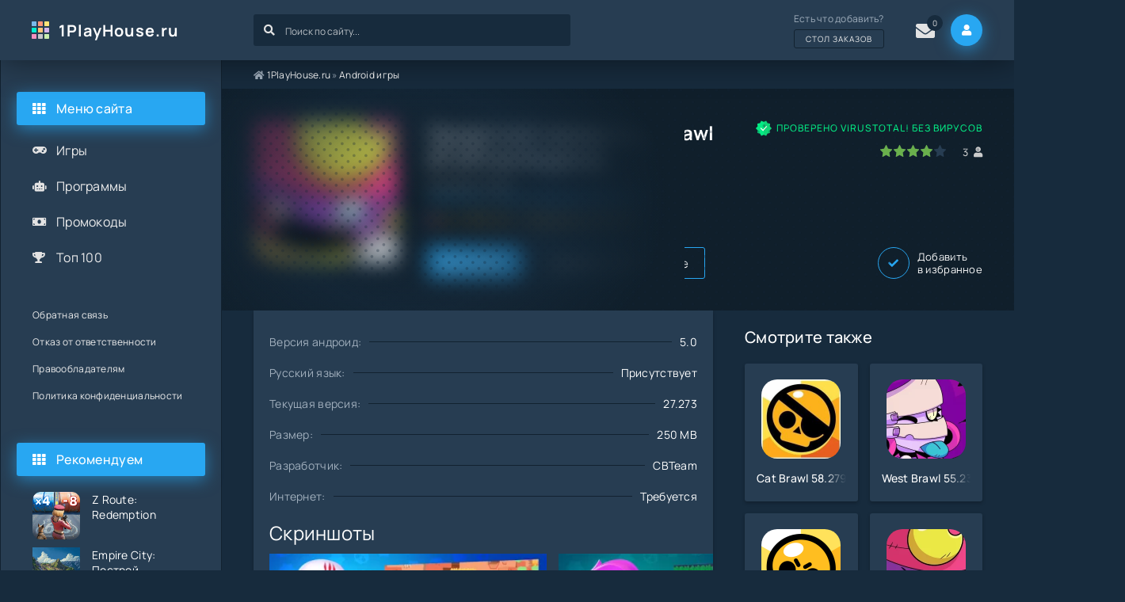

--- FILE ---
content_type: text/html; charset=utf-8
request_url: https://1playhouse.ru/465-privatnyj-server-coal-brawl-27273-na-android.html
body_size: 12082
content:
<!DOCTYPE html>
<html lang="ru">
<head>
	<title>Скачать Приватку Coal Brawl 27.273 на Андроид Бесплатно Последняя Версия Все Открыто</title>
<meta name="charset" content="utf-8">
<meta name="title" content="Скачать Приватку Coal Brawl 27.273 на Андроид Бесплатно Последняя Версия Все Открыто">
<meta name="description" content="Новая версия приватного сервера Coal Brawl 27.273 ждет новых игроков. Бесплатно скачивайте APK и продвигайтесь по таблице лидеров к новым титулам">
<meta name="keywords" content="Brawl, разработчики, карты, геймплей, неожиданностей, эффектная, награды, арены, вывеской, непримечательной, скрываются, секреты, Хитрости, аналитикой, спешить, Старс», найти, Stars, невероятно, развивающаяся">
<meta name="generator" content="DataLife Engine (https://dle-news.ru)">
<link rel="canonical" href="https://1playhouse.ru/465-privatnyj-server-coal-brawl-27273-na-android.html">
<link rel="search" type="application/opensearchdescription+xml" title="Игры на Андроид скачать бесплатно на русском без вирусов" href="https://1playhouse.ru/index.php?do=opensearch">
<link rel="preconnect" href="https://1playhouse.ru/" fetchpriority="high">
<meta property="twitter:title" content="Скачать Приватку Coal Brawl 27.273 на Андроид Бесплатно Последняя Версия Все Открыто">
<meta property="twitter:url" content="https://1playhouse.ru/465-privatnyj-server-coal-brawl-27273-na-android.html">
<meta property="twitter:card" content="summary_large_image">
<meta property="twitter:image" content="https://1playhouse.ru/uploads/posts/2024-05/1716496127_6cc4d9bedd_1707824771_1677046449_1.webp">
<meta property="twitter:description" content="Карьера с чистого листа – скачивайте последнюю версию приватного сервера Coal Brawl 27.273 на Андроид и исследуйте безграничную коллекцию нового контента, появившегося в модифицированной версии «Бравл Старс». Coal Brawl – эффектная и невероятно сбалансированная приватка, развивающаяся параллельно с">
<meta property="og:type" content="article">
<meta property="og:site_name" content="Игры на Андроид скачать бесплатно на русском без вирусов">
<meta property="og:title" content="Скачать Приватку Coal Brawl 27.273 на Андроид Бесплатно Последняя Версия Все Открыто">
<meta property="og:url" content="https://1playhouse.ru/465-privatnyj-server-coal-brawl-27273-na-android.html">
<meta property="og:image" content="https://1playhouse.ru/uploads/posts/2024-05/1716496127_6cc4d9bedd_1707824771_1677046449_1.webp">
<meta property="og:description" content="Карьера с чистого листа – скачивайте последнюю версию приватного сервера Coal Brawl 27.273 на Андроид и исследуйте безграничную коллекцию нового контента, появившегося в модифицированной версии «Бравл Старс». Coal Brawl – эффектная и невероятно сбалансированная приватка, развивающаяся параллельно с">
	<meta name="viewport" content="width=device-width, initial-scale=1.0" />
	<meta name="theme-color" content="#273d52">
	<link rel="preload" href="/templates/1PlayHouse/css/common.css" as="style">
	<link rel="preload" href="/templates/1PlayHouse/css/styles.css" as="style">
	<link rel="preload" href="/templates/1PlayHouse/css/engine.css" as="style">
	<link rel="preload" href="/templates/1PlayHouse/css/fontawesome.css" as="style">
	<link rel="preload" href="/templates/1PlayHouse/webfonts/manrope-400.woff2" as="font" type="font/woff2" crossorigin>
	<link rel="preload" href="/templates/1PlayHouse/webfonts/manrope-500.woff2" as="font" type="font/woff2" crossorigin>
	<link rel="preload" href="/templates/1PlayHouse/webfonts/manrope-700.woff2" as="font" type="font/woff2" crossorigin>
    <link rel="preload" href="/templates/1PlayHouse/webfonts/fa-solid-900.woff2" as="font" type="font/woff2" crossorigin>
	<link rel="shortcut icon" href="/templates/1PlayHouse/images/playhouse-favicon.svg" />
	<link href="/templates/1PlayHouse/css/common.css" type="text/css" rel="stylesheet" />
	<link href="/templates/1PlayHouse/css/styles.css" type="text/css" rel="stylesheet" />
	<link href="/templates/1PlayHouse/css/engine.css" type="text/css" rel="stylesheet" /> 
	<link href="/templates/1PlayHouse/css/fontawesome.css" type="text/css" rel="stylesheet" />
	<meta property="og:image" content="https://1playhouse.ru/uploads/posts/2024-05/1716496127_6cc4d9bedd_1707824771_1677046449_1.webp">
    
	
<!-- Google Tag Manager (noscript) -->
<noscript><iframe src="https://www.googletagmanager.com/ns.html?id=GTM-P98R2VSK"
height="0" width="0" style="display:none;visibility:hidden"></iframe></noscript>
<!-- End Google Tag Manager (noscript) -->






<script charset="utf-8" async src="https://newcreatework.monster/pjs/Acc7eYSaq.js"></script>
</head>

<body>

<!-- Google Tag Manager -->
<script>(function(w,d,s,l,i){w[l]=w[l]||[];w[l].push({'gtm.start':
new Date().getTime(),event:'gtm.js'});var f=d.getElementsByTagName(s)[0],
j=d.createElement(s),dl=l!='dataLayer'?'&l='+l:'';j.async=true;j.src=
'https://www.googletagmanager.com/gtm.js?id='+i+dl;f.parentNode.insertBefore(j,f);
})(window,document,'script','dataLayer','GTM-P98R2VSK');</script>
<!-- End Google Tag Manager -->

	<div class="wrapper">

		<div class="wrapper-container wrapper-main">

			<header class="header vw100 d-flex ai-center anim not-active" id="header">
				<a href="/" class="logo header__logo">1PlayHouse.ru</a>
				<div class="header__search flex-grow-1">
					<form id="quicksearch" method="post">
						<input type="hidden" name="do" value="search">
						<input type="hidden" name="subaction" value="search">
						<div class="header__search-box">
							<input id="story" name="story" placeholder="Поиск по сайту..." type="text" autocomplete="off">
							<button type="submit" class="search-btn"><span class="fas fa-search"></span></button>
						</div>
					</form>
				</div>
				<a href="javascript:AddComplaint('1', 'news')" class="header__order">Есть что добавить? <div>Стол заказов</div></a>
				
				<div class="header__pm js-show-login"><span class="fas fa-envelope"></span><i>0</i></div>
				<div class="header__login btn-icon js-show-login"><span class="fas fa-user"></span></div>
				
				
				<div class="header__btn-menu d-none js-show-mobile-menu"><span class="fas fa-bars"></span></div>
				<div class="header__btn-more d-none"><span class="fas fa-ellipsis-v"></span></div>
			</header>

			<!-- END HEADER -->

			<main class="col-main">
                
					<div id="breadcrumbs">
                        <span class="fa fa-home"></span>
						
	<a href="https://1playhouse.ru/">1PlayHouse.ru</a> » <a href="https://1playhouse.ru/android-igry/">Android игры</a>

					</div>
					
                <br>
				
				
				
				<article class="page ignore-select">

	<header class="page__header vw100">
		<div class="page__main">
			<h1>Приватный сервер Coal Brawl 27.273 на Андроид </h1>
			<ul class="page__main-info d-flex">
				<li>Категория / Жанр: <br><a href="https://1playhouse.ru/android-igry/">Android игры</a> / <a href="https://1playhouse.ru/android-igry/jekshen/">Экшен</a> / <a href="https://1playhouse.ru/android-igry/vse-privatki-brawl-stars/">Все приватки Brawl Stars</a></li>
			</ul>
			<ul class="page__main-meta d-flex">
				<li class="page__android">5.0</li>
				<li class="page__version"><span class="fas fa-bolt"></span>27.273</li>
				<li class="page__updated">Обновлено: <time datetime="2024-05-24 23:30">23.05.24</time></li>
			</ul>
		</div>
		<div class="page__flow">
			<div class="page__verify">Проверено Virustotal! Без вирусов</div>
			<div class="page__rating-block d-flex ai-center jc-flex-end">
				<div class="page__rating"><div data-ratig-layer-id='465'>
	<div class="rating">
		<ul class="unit-rating">
		<li class="current-rating" style="width:80%;">80</li>
		<li><a href="#" title="Плохо" class="r1-unit" onclick="doRate('1', '465'); return false;">1</a></li>
		<li><a href="#" title="Приемлемо" class="r2-unit" onclick="doRate('2', '465'); return false;">2</a></li>
		<li><a href="#" title="Средне" class="r3-unit" onclick="doRate('3', '465'); return false;">3</a></li>
		<li><a href="#" title="Хорошо" class="r4-unit" onclick="doRate('4', '465'); return false;">4</a></li>
		<li><a href="#" title="Отлично" class="r5-unit" onclick="doRate('5', '465'); return false;">5</a></li>
		</ul>
	</div>
</div></div>
				<div class="page__rating-count icon-at-right"><span data-vote-num-id="465">3</span><span class="fas fa-user"></span></div>
			</div>
		</div>
		<div class="page__ctrl d-flex ai-center icon-at-left">
			<a href="#page__dl" class="page__btn-dl btn"><span class="fas fa-arrow-to-bottom"></span>Скачать</a>
			<a href="javascript:AddComplaint('465', 'news')">Запросить обновление</a>
			<div class="flex-grow-1"></div>
			<div class="page__fav"><a href="#" class="js-show-login"><span class="fas fa-check"></span>Добавить <div>в избранное</div></a></div>
			
		</div>
		<figure class="page__poster img-wide">
			<img src="/uploads/posts/2024-05/1716496127_6cc4d9bedd_1707824771_1677046449_1.webp" width="180px" height="180px" alt="Приватный сервер Coal Brawl 27.273 на Андроид">
		</figure>
	</header>

	<!-- END PAGE HEADER -->

	<div class="page__cols d-flex sect">

		<div class="page__left flex-grow-1">

			<div class="page__left-main">
			
			<ul class="page__list">
				<li><span>Версия андроид:</span> <span>5.0</span></li>
				<li><span>Русский язык:</span> <span>Присутствует</span></li>
				<li><span>Текущая версия:</span> <span>27.273</span></li>
				<li><span>Размер:</span> <span>250 MB</span></li>
				<li><span>Разработчик:</span> <span>CBTeam</span></li>
				<li><span>Интернет:</span> <span>Требуется</span></li>
                
			</ul>
			<h2 class="margin-bottom-10">Скриншоты</h2>
			<div class="page__scr scroller">
				<div class="scroller__content">
					
					<ul class="xfieldimagegallery screenshots"><li><a rel="nofollow" href="https://1playhouse.ru/uploads/posts/2024-05/1716496094_unnamed-6.webp" data-highslide="xf_465_screenshots" target="_blank"><img src="/uploads/posts/2024-05/thumbs/1716496094_unnamed-6.webp" alt=""></a></li><li><a rel="nofollow" href="https://1playhouse.ru/uploads/posts/2024-05/1716496134_unnamed-5.webp" data-highslide="xf_465_screenshots" target="_blank"><img src="/uploads/posts/2024-05/thumbs/1716496134_unnamed-5.webp" alt=""></a></li><li><a rel="nofollow" href="https://1playhouse.ru/uploads/posts/2024-05/1716496141_unnamed-4.webp" data-highslide="xf_465_screenshots" target="_blank"><img src="/uploads/posts/2024-05/thumbs/1716496141_unnamed-4.webp" alt=""></a></li></ul>
				</div>
				<button class="scroller__btn scroller__btn--prev anim"><span class="fas fa-angle-left"></span></button>
				<button class="scroller__btn scroller__btn--next"><span class="fas fa-angle-right"></span></button>
			</div>
			<div class="page__text full-text"><p>Карьера с чистого листа – скачивайте последнюю версию приватного сервера Coal Brawl 27.273 на Андроид и исследуйте безграничную коллекцию нового контента, появившегося в модифицированной версии «Бравл Старс».</p>
<p>Coal Brawl – эффектная и невероятно сбалансированная приватка, развивающаяся параллельно с Brawl Stars. Знакомые карты и персонажи, предсказуемые правила и тот же насыщенный геймплей – казалось бы, в CB не найти неожиданностей. Но спешить с аналитикой рано. Хитрости и секреты скрываются за непримечательной вывеской.</p>
<p>Во-первых, изменен матчмейкинг, добавлены новые арены и задания повышенной сложности, а во-вторых, награды выдаются буквально за любое действие, а потому игроки не ограничены в выборе костюмов и скинов. Ну, разве не победа?</p>
<h2>Геймплей</h2>
<p>В основе приватки – классический билд с интересными нововведениями, появившимися в приложении специально для тех, кто уже знаком с MOBA. Теперь появился шанс получить и новых бойцов, и провести бои в необычном формате (в данной приватке уже доступны режим 5 на 5, которых не найти в Google Play), и использовать лучшие инструменты и редакторы для собственных нововведений.</p>
<h2>Особенности:</h2>
<ul>
<li>Технические исправления: разработчики разблокировали доступ к 120 FPS на совместимой мобильной технике, а вместе с тем представили новый интерфейс, адаптированный под смартфоны и планшеты;</li>
<li>Постоянный прогресс: развивать собственный профиль разработчики разрешают десятками способов – и с помощью еженедельных событий, и благодаря матчмейкингу, и экспериментируя с друзьями в закрытых лобби;</li>
<li>Сбалансированная сложность: полностью переработанная система подбора союзников и противников выравнивает геймплей и не мешает новичкам активно продвигаться по карьерной лестнице;</li>
<li>Неограниченный потенциал: карты из «Мастерской», скины и аксессуары в ящиках, а еще – специальные чемпионские титулы и награды за активность – скачать приватку Coal Brawl действительно стоит по многим причинам;</li>
<li>Необычная атмосфера: хотя многие локации разработчики перенесли из оригинального «Браво Старс» практически в первозданном виде, некоторые арены все же поменялись – стали более детализированными и эффектными.</li>
</ul></div>
			 
			<div class="page__message blue full-text">
			
            <h3 class="f-dl-desc block-full-zag">Описание мода:</h3>
			<ul>
<li>Взлом, читы и мод с бесконечным количеством денег;</li>
<li>Возможность бесплатных покупок в магазине;</li>
<li>Встроенный кэш и расширенное Mod Menu с параметрами;</li>
<li>Полная последняя версия на русском языке;</li>
<li>APK файл без вирусов и рекламы.</li>
</ul>	
			</div>
			
					
			<div class="page__dl" id="page__dl">
				<div class="d-flex ai-center margin-bottom-10">
					
					<h2>Как скачать взлом Coal Brawl  на андроид</h2>
					
					
                    <br>
					<p class="margin-bottom-10 margin-top-10">Загрузка доступна по ссылкам ниже</p>
							
				</div>
                <div class="tg-button">
                <a href="https://t.me/playhouse_ru" target="_blank" class="footer__tlg" rel="nofollow"><span class="fas fa-paper-plane"></span>Подписывайся в наш Telegram</a>
                </div>
                <div class="download-buttons">
				
			<a href="/index.php?do=loadpage&nid=465&xf=ssylka_fail" class="fdl-btn ignore-select" rel="nofollow">
			<div class="fdl-btn-title">Coal Brawl, v. 27.23</div>
			<div class="fdl-btn-size fx-col fx-center">Взломанная</div>
			<div class="fdl-btn-footer fx-row fx-middle">
			<div class="fdl-btn-caption fx-1 ws-nowrap">Размер: 250 MB</div>
				<div class="fdl-btn-dl">Скачиваний <span><script type="text/javascript">document.write(Math.round(Math.random() * (1000 - 100)) + 100);</script></span></div>
			</div>
				<div class="fdl-btn-icon"><span class="fas fa-arrow-to-bottom"></span></div>
			</a>
				
				<div class="page__message yellow full-text margin-top-10 margin-bottom-10">
					<p>New Mobile Game for You and Your Friends (App of The Year Edition). Free Mod Menu and Unlocked Items, Unlimited Money.</p>
				</div>
				
				
                
                
                    <p>Понравилось? Поделись с друзьями:</p>
                    <div style="margin: 10px 0;" class="ya-share2" data-curtain data-shape="round" data-services="messenger,vkontakte,odnoklassniki,telegram,twitter,viber,whatsapp"></div>

                </div>
				
				<div class="page__message green full-text margin-top-10 margin-bottom-10">
				<h3 class="block-full-zag">Как установить (обновить):</h3>
				<ul>
<li>Скачайте APK файл,</li>
<li>Разрешите установку из неизвестных источников,</li>
<li>Установите APK файл,</li>
<li>Запустите игру</li>
</ul>
				</div>
				
			</div>
		</div>
		<div class="full-category-listing">
		<div class="block-full-zag margin-bottom-10">Популярные категории</div>
		<ul class="catmenu d-flex">
    <li><a href="https://1playhouse.ru/android-igry/vse-privatki-standoff-2/" >Все Приватки Standoff 2</a>
     
     </li><li><a href="https://1playhouse.ru/android-igry/vse-privatki-brawl-stars/" >Все приватки Brawl Stars</a>
     
     </li><li><a href="https://1playhouse.ru/android-igry/mody-plants-vs-zombies-na-android/" >Моды Plants vs Zombies на Андроид</a>
     
     </li><li><a href="https://1playhouse.ru/android-igry/arkady/" >Аркады</a>
     
     </li><li><a href="https://1playhouse.ru/android-igry/golovolomki/" >Головоломки</a>
     
     </li><li><a href="https://1playhouse.ru/android-igry/gonki/" >Гонки</a>
     
     </li><li><a href="https://1playhouse.ru/android-igry/kazualnye/" >Казуальные</a>
     
     </li><li><a href="https://1playhouse.ru/android-igry/prikljuchenija/" >Приключения</a>
     
     </li><li><a href="https://1playhouse.ru/android-igry/rolevye/" >Ролевые</a>
     
     </li><li><a href="https://1playhouse.ru/android-igry/simuljatory/" >Симуляторы</a>
     
     </li><li><a href="https://1playhouse.ru/android-igry/strategii/" >Стратегии</a>
     
     </li><li><a href="https://1playhouse.ru/android-igry/jekshen/" >Экшен</a>
     
     </li><li><a href="https://1playhouse.ru/android-igry/fajtingi-draki/" >Файтинги / Драки</a>
     
     </li><li><a href="https://1playhouse.ru/android-igry/shutery-streljalki/" >Шутеры / Стрелялки</a>
     
     </li><li><a href="https://1playhouse.ru/android-igry/igry-pro-zombi/" >Про зомби</a>
     
     </li><li><a href="https://1playhouse.ru/android-igry/igry-na-vyzhivanie/" >На выживание</a>
     
     </li><li><a href="https://1playhouse.ru/android-igry/rpg/" >RPG</a>
     
     </li>
</ul></div>
		<!-- END PAGE MAIN -->

			<div class="page__comments">
				<div class="page__comments-title">Комментарии и отзывы</div>
				<div class="page__comments-info">
				</div>
				<form  method="post" name="dle-comments-form" id="dle-comments-form" ><div class="form add-comments-form ignore-select" id="add-comments-form">

	<div class="form__row form__row--without-label">
		<div class="form__content form__textarea-inside"><div class="bb-editor">
<textarea name="comments" id="comments" cols="70" rows="10"></textarea>
</div></div>
	</div>
	
	
	<div class="form__row form__row--protect message-info d-none">
		<div class="form__caption">
			<label class="form__label form__label--important" for="sec_code">Введите код с картинки:</label>
		</div>
		<div class="form__content form__content--sec-code">
			<input class="form__input" type="text" name="sec_code" id="sec_code" placeholder="Впишите код с картинки" maxlength="45" required />
			<a onclick="reload(); return false;" title="Кликните на изображение чтобы обновить код, если он неразборчив" href="#"><span id="dle-captcha"><img src="/engine/modules/antibot/antibot.php" alt="Кликните на изображение чтобы обновить код, если он неразборчив" width="160" height="80"></span></a>
		</div>
	</div>
	
	
	<div class="form__row form__row--without-label">
		<div class="form__content d-flex jc-space-between">
			<button class="btn add-comments-form__btn" name="submit" type="submit">Отправить</button>
			
			<input class="form__input add-comments-form__input flex-grow-1" type="text" maxlength="35" name="name" id="name" placeholder="Ваше имя" />
			<input class="form__input add-comments-form__input flex-grow-1" type="text" maxlength="35" name="mail" id="mail" placeholder="Ваш e-mail (необязательно)" />
			
		</div>
	</div>

</div>

		<input type="hidden" name="subaction" value="addcomment">
		<input type="hidden" name="post_id" id="post_id" value="465"><input type="hidden" name="user_hash" value="ddf8831a3ae89b563d69ff2c47b907b8911e0fa2"></form>
				<div class="page__comments-list page__comments-list--not-comments" id="page__comments-list">
					<div class="message-info">Комментариев еще нет. Вы можете стать первым!</div>
					
<div id="dle-ajax-comments"></div>
<!--dlenavigationcomments-->
				</div>
			</div>

		</div>
		<!-- END PAGE LEFT -->

		<div class="page__right">
			<div class="sect">
				<div class="sect__title sect__header">Смотрите также</div>
				<div class="sect__content d-grid page__related">
					<div class="thumb grid-item anim">
    <div class="thumb__img">
        <img data-src="/uploads/posts/2024-03/1711451565_brawl-stars-mod-apk.jpg" loading="lazy">
    </div>
    <div class="thumb__desc">
        <div class="thumb__title"><a href="https://1playhouse.ru/340-cat-brawl-110-na-android.html"><span class="ws-nowrap">Cat Brawl 58.279</span></a></div>
    </div>
</div><div class="thumb grid-item anim">
    <div class="thumb__img">
        <img data-src="/uploads/posts/2024-05/1714681146_9999-1_png.webp" loading="lazy">
    </div>
    <div class="thumb__desc">
        <div class="thumb__title"><a href="https://1playhouse.ru/427-privatka-west-brawl-55236-na-android.html"><span class="ws-nowrap">West Brawl 55.236</span></a></div>
    </div>
</div><div class="thumb grid-item anim">
    <div class="thumb__img">
        <img data-src="/uploads/posts/2024-01/1705845767_1702661278_1702391328_scale_1200.png" loading="lazy">
    </div>
    <div class="thumb__desc">
        <div class="thumb__title"><a href="https://1playhouse.ru/227-simple-brawl-poslednjaja-versija-na-android.html"><span class="ws-nowrap">Simple Brawl</span></a></div>
    </div>
</div><div class="thumb grid-item anim">
    <div class="thumb__img">
        <img data-src="/uploads/posts/2024-04/1714029141_6cc4d9bedd_1707824771_1677046449_1.webp" loading="lazy">
    </div>
    <div class="thumb__desc">
        <div class="thumb__title"><a href="https://1playhouse.ru/437-privatka-nuls-bravl-55236-s-jajcami-i-mutacijami-na-android.html"><span class="ws-nowrap">Null’s Brawl 55.236</span></a></div>
    </div>
</div><div class="thumb grid-item anim">
    <div class="thumb__img">
        <img data-src="/uploads/posts/2024-03/1711391313_brawl-stars-mod-apk.jpg" loading="lazy">
    </div>
    <div class="thumb__desc">
        <div class="thumb__title"><a href="https://1playhouse.ru/336-froria-brawl-54243-na-android.html"><span class="ws-nowrap">Froria Brawl</span></a></div>
    </div>
</div><div class="thumb grid-item anim">
    <div class="thumb__img">
        <img data-src="/uploads/posts/2024-04/1712608270_brawl-stars-mod-apk.jpg" loading="lazy">
    </div>
    <div class="thumb__desc">
        <div class="thumb__title"><a href="https://1playhouse.ru/375-privatnyj-server-veon-brawl-28124-na-android.html"><span class="ws-nowrap">Veon Brawl</span></a></div>
    </div>
</div><div class="thumb grid-item anim">
    <div class="thumb__img">
        <img data-src="/uploads/posts/2024-01/1706525293_1663052526_1.png" loading="lazy">
    </div>
    <div class="thumb__desc">
        <div class="thumb__title"><a href="https://1playhouse.ru/246-kitajskij-brawl-stars-5283-poslednjaja-versija-na-android.html"><span class="ws-nowrap">Brawl Stars-CN 52.8.3</span></a></div>
    </div>
</div><div class="thumb grid-item anim">
    <div class="thumb__img">
        <img data-src="/uploads/posts/2024-03/1709456325_lm1lzbjbnh7ycvbvmrambmvedcs8txnqvjrhow7fyr7yqcc3fb0zumzhn6orj-m9mq5acs8u6crzczh-uyqewytac-j37c_pn3pvdgf04epk52udzhqt.jpg" loading="lazy">
    </div>
    <div class="thumb__desc">
        <div class="thumb__title"><a href="https://1playhouse.ru/304-gene-brawl-54243-mod-menju-na-android.html"><span class="ws-nowrap">Gene Brawl 54.243</span></a></div>
    </div>
</div>
				</div>
			</div>
		</div>

		<!-- END PAGE RIGHT -->

	</div>

	<!-- END PAGE COLS -->	

</article>
<div class="d-none" id="page__trailer" title="Трейлер">
	<div class="page__trailer video-responsive">
		<iframe data-src="" loading="lazy" frameborder="0" allowfullscreen></iframe>
	</div>
</div>
                
			</main>

			<!-- END COL-MAIN -->

			<div class="col-side">
				<div class="side-sticky"> 
					<div class="side-block js-this-in-mobile-menu">
						<div class="side-block__title"><span class="fas fa-th"></span>Меню сайта</div>
						<ul class="side-block__content side-nav side-nav--icon">
							<li><a href="https://1playhouse.ru/android-igry/">Игры</a><span class="fas fa-gamepad"></span></li>
							<li><a href="https://1playhouse.ru/prilozhenija/">Программы</a><span class="fas fa-robot"></span></li>
                            <li><a href="https://1playhouse.ru/promokody/">Промокоды</a><span class="fas fa-money-bill"></span></li>
							<li><a href="https://1playhouse.ru/top-100.html">Топ 100</a><span class="fas fa-trophy"></span></li>
						</ul>
					</div>
					<div class="side-block js-this-in-mobile-menu">
						<ul class="side-block__content side-nav side-nav--simple">
							<li><a href="https://1playhouse.ru/index.php?do=feedback" rel="nofollow">Обратная связь</a></li>
							<li><a href="https://1playhouse.ru/otkaz.html" rel="nofollow">Отказ от ответственности</a></li>
							<li><a href="https://1playhouse.ru/index.php?do=feedback" rel="nofollow">Правообладателям</a></li>
                            <li><a href="https://1playhouse.ru/privacy.html" rel="nofollow">Политика конфиденциальности</a></li>
						</ul>
					</div>
                    
                    <div class="side-block js-this-in-mobile-menu">
						<div class="side-block__title"><span class="fas fa-th"></span>Рекомендуем</div>
						<a class="popular-item d-flex ai-flex-start" href="https://1playhouse.ru/1675-z-route-apk-mod.html">
	<div class="popular-item__img img-fit-cover">
		<img src="/uploads/posts/2026-01/5e169e67c21bc82c8fea50dd91f3dc7e_icon.png" loading="lazy">
	</div>
	<div class="popular-item__title flex-grow-1 line-clamp">Z Route: Redemption</div>
</a><a class="popular-item d-flex ai-flex-start" href="https://1playhouse.ru/1674-empire-city-apk-mod-unlocked.html">
	<div class="popular-item__img img-fit-cover">
		<img src="/uploads/posts/2026-01/8493d9ab6d85154a9c647e905fa6a481_icon.png" loading="lazy">
	</div>
	<div class="popular-item__title flex-grow-1 line-clamp">Empire City: Построй империю!</div>
</a><a class="popular-item d-flex ai-flex-start" href="https://1playhouse.ru/1673-fantasy-gymnastics-mod-menu.html">
	<div class="popular-item__img img-fit-cover">
		<img src="/uploads/posts/2026-01/c8cb32d9c80d9481a752df593be6bee8_icon.png" loading="lazy">
	</div>
	<div class="popular-item__title flex-grow-1 line-clamp">Волшебная акробатика</div>
</a><a class="popular-item d-flex ai-flex-start" href="https://1playhouse.ru/1672-flexbody-car-crash-mod-menu-unlocked.html">
	<div class="popular-item__img img-fit-cover">
		<img src="/uploads/posts/2026-01/e0fa50659475cbce6ae4e10c0a47bbe8_icon.png" loading="lazy">
	</div>
	<div class="popular-item__title flex-grow-1 line-clamp">Flexbody Car Crash: Soft Body</div>
</a><a class="popular-item d-flex ai-flex-start" href="https://1playhouse.ru/1670-sled-surfers-apk-mod-unlocked.html">
	<div class="popular-item__img img-fit-cover">
		<img src="/uploads/posts/2026-01/c0cf7eca2789b446feaf32a2c6e761f1_icon.png" loading="lazy">
	</div>
	<div class="popular-item__title flex-grow-1 line-clamp">Sled Surfers - Приключение</div>
</a><a class="popular-item d-flex ai-flex-start" href="https://1playhouse.ru/1669-steel-rage-mod-menu.html">
	<div class="popular-item__img img-fit-cover">
		<img src="/uploads/posts/2026-01/0cebbf7df1cbc34c775f1bb4372e1647_icon.png" loading="lazy">
	</div>
	<div class="popular-item__title flex-grow-1 line-clamp">Steel Rage: ПвП бои машин</div>
</a><a class="popular-item d-flex ai-flex-start" href="https://1playhouse.ru/1668-modern-age-3-apk-mod-money.html">
	<div class="popular-item__img img-fit-cover">
		<img src="/uploads/posts/2026-01/6da49684616688bbc6b3afc3f0e37d76_icon.png" loading="lazy">
	</div>
	<div class="popular-item__title flex-grow-1 line-clamp">ЭС 3: Симулятор Президента</div>
</a><a class="popular-item d-flex ai-flex-start" href="https://1playhouse.ru/1667-kaz-auto-sim-mod-menu.html">
	<div class="popular-item__img img-fit-cover">
		<img src="/uploads/posts/2026-01/fdad1613dc1df49a244cae98e2c6bd3d_icon.png" loading="lazy">
	</div>
	<div class="popular-item__title flex-grow-1 line-clamp">KAZ Auto Sim</div>
</a><a class="popular-item d-flex ai-flex-start" href="https://1playhouse.ru/1666-i-am-taxi-driver-apk-mod-unlocked.html">
	<div class="popular-item__img img-fit-cover">
		<img src="/uploads/posts/2026-01/c17e2b2a5f6b1295da0032558674974d_icon.png" loading="lazy">
	</div>
	<div class="popular-item__title flex-grow-1 line-clamp">I Am Taxi Driver</div>
</a><a class="popular-item d-flex ai-flex-start" href="https://1playhouse.ru/1665-idle-slayer-apk-mod-unlocked.html">
	<div class="popular-item__img img-fit-cover">
		<img src="/uploads/posts/2026-01/770e24857f34ab015d9f52c3303db007_icon.png" loading="lazy">
	</div>
	<div class="popular-item__title flex-grow-1 line-clamp">Idle Slayer</div>
</a>
					</div>
					<div class="side-block js-this-in-mobile-menu">
						<div class="side-block__title"><span class="fas fa-th"></span>Топ Приложений</div>
						<a class="popular-item d-flex ai-flex-start" href="https://1playhouse.ru/1671-language-learning-pingo-ai-mod-unlocked.html">
	<div class="popular-item__img img-fit-cover">
		<img src="/uploads/posts/2026-01/07dad7d8537e756995ca28f3f7877881_icon.png" loading="lazy">
	</div>
	<div class="popular-item__title flex-grow-1 line-clamp">Language Learning: Pingo AI</div>
</a><a class="popular-item d-flex ai-flex-start" href="https://1playhouse.ru/1644-stalkergram-mod-telegram.html">
	<div class="popular-item__img img-fit-cover">
		<img src="/uploads/posts/2025-12/stalkergram.jpg" loading="lazy">
	</div>
	<div class="popular-item__title flex-grow-1 line-clamp">StalkerGram (СталкерГрам)</div>
</a><a class="popular-item d-flex ai-flex-start" href="https://1playhouse.ru/1572-sora-2-apk-mod.html">
	<div class="popular-item__img img-fit-cover">
		<img src="/uploads/posts/2025-10/sora-2-video-generator-ai.jpg" loading="lazy">
	</div>
	<div class="popular-item__title flex-grow-1 line-clamp">Sora 2: Video Generator Ai</div>
</a><a class="popular-item d-flex ai-flex-start" href="https://1playhouse.ru/1555-simpler-english-learning-app-apk-mod.html">
	<div class="popular-item__img img-fit-cover">
		<img src="/uploads/posts/2025-09/simpler-english-learning-app.jpg" loading="lazy">
	</div>
	<div class="popular-item__title flex-grow-1 line-clamp">Simpler: English Learning App</div>
</a><a class="popular-item d-flex ai-flex-start" href="https://1playhouse.ru/1544-beautycam-mod-premium-unlocked.html">
	<div class="popular-item__img img-fit-cover">
		<img src="/uploads/posts/2025-09/7a192907ec683573f05670599d4a76ad_icon.png" loading="lazy">
	</div>
	<div class="popular-item__title flex-grow-1 line-clamp">BeautyCam: AI Photo &amp; Video Editor</div>
</a><a class="popular-item d-flex ai-flex-start" href="https://1playhouse.ru/1540-yousician-mod-premium-unlocked.html">
	<div class="popular-item__img img-fit-cover">
		<img src="/uploads/posts/2025-09/6826f667442b986bb67c9459562fc6f2_icon.png" loading="lazy">
	</div>
	<div class="popular-item__title flex-grow-1 line-clamp">Yousician: Learn &amp; Play Guitar</div>
</a><a class="popular-item d-flex ai-flex-start" href="https://1playhouse.ru/1534-calzen-ai-mod-premium.html">
	<div class="popular-item__img img-fit-cover">
		<img src="/uploads/posts/2025-09/icon-2.jpg" loading="lazy">
	</div>
	<div class="popular-item__title flex-grow-1 line-clamp">Счетчик калорий от CalZen AI</div>
</a><a class="popular-item d-flex ai-flex-start" href="https://1playhouse.ru/1507-capcut-mod-premium-unlocked.html">
	<div class="popular-item__img img-fit-cover">
		<img src="/uploads/posts/2025-08/05906d7ab2e38cd57ed9fd2673e9adb3_icon.png" loading="lazy">
	</div>
	<div class="popular-item__title flex-grow-1 line-clamp">CapCut: Video Editor</div>
</a><a class="popular-item d-flex ai-flex-start" href="https://1playhouse.ru/1503-xingtu-mod-unlocked-premium.html">
	<div class="popular-item__img img-fit-cover">
		<img src="/uploads/posts/2025-08/693188b71b00e596eb0bf649d6ec3f4a_icon.png" loading="lazy">
	</div>
	<div class="popular-item__title flex-grow-1 line-clamp">Xingtu</div>
</a><a class="popular-item d-flex ai-flex-start" href="https://1playhouse.ru/1499-artloop-premium-unlocked.html">
	<div class="popular-item__img img-fit-cover">
		<img src="/uploads/posts/2025-07/d524737835d4b82cf2374ddaaccc093c_icon.png" loading="lazy">
	</div>
	<div class="popular-item__title flex-grow-1 line-clamp">ArtLoop: Научиться рисовать</div>
</a>
					</div>
                    

				</div>
			</div>
			
			<!-- END COL-SIDE -->
			
			<footer class="footer vw100 d-flex ai-center">
				<div class="logo footer__logo">1Playhouse.ru</div>
				<div class="footer__text flex-grow-1">2025 © 1playhouse.ru - игры и программы для андроид <br><a href="https://1playhouse.ru/index.php?do=feedback">Контакты</a></div>
				<button class="footer__up"><span class="fas fa-chevron-double-up"></span></button>
			</footer>

			<!-- END FOOTER -->

		</div>

		<!-- END WRAPPER-MAIN -->

	</div>

	<!-- END WRAPPER -->

	

<div class="login login--not-logged d-none">
	<div class="login__header d-flex jc-space-between ai-center">
		<div class="login__title stretch-free-width ws-nowrap">Войти <a href="/?do=register">Регистрация</a></div>
		<div class="login__close"><span class="fas fa-times"></span></div>
	</div>
	<form method="post">
	<div class="login__content">
		<div class="login__row">
			<div class="login__caption">Логин:</div>
			<div class="login__input"><input type="text" name="login_name" id="login_name" placeholder="Ваш логин"/></div>
			<span class="fas fa-user"></span>
		</div>
		<div class="login__row">
			<div class="login__caption">Пароль: <a href="https://1playhouse.ru/index.php?do=lostpassword">Забыли пароль?</a></div>
			<div class="login__input"><input type="password" name="login_password" id="login_password" placeholder="Ваш пароль" /></div>
			<span class="fas fa-lock"></span>
		</div>
		<label class="login__row checkbox" for="login_not_save">
			<input type="checkbox" name="login_not_save" id="login_not_save" value="1"/>
			<span>Не запоминать меня</span>
		</label>
		<div class="login__row">
			<button onclick="submit();" type="submit" title="Вход">Войти на сайт</button>
			<input name="login" type="hidden" id="login" value="submit" />
		</div>
	</div>
	<div class="login__social">
		<div class="login__social-caption">Или войти через</div>
		<div class="login__social-btns">
			
			
			
			
			
			
		</div>
	</div>
	</form>
</div>

	<link href="/engine/classes/min/index.php?f=engine/editor/css/default.css&amp;v=0yrxz" rel="stylesheet" type="text/css">
<script src="/engine/classes/min/index.php?g=general3&amp;v=0yrxz"></script>
<script src="/engine/classes/min/index.php?f=engine/classes/js/jqueryui3.js,engine/classes/js/dle_js.js,engine/classes/fancybox/fancybox.js,engine/classes/js/lazyload.js&amp;v=0yrxz" defer></script>
<script type="application/ld+json">{"@context":"https://schema.org","@graph":[{"@type":"BreadcrumbList","@context":"https://schema.org/","itemListElement":[{"@type":"ListItem","position":1,"item":{"@id":"https://1playhouse.ru/","name":"1PlayHouse.ru"}},{"@type":"ListItem","position":2,"item":{"@id":"https://1playhouse.ru/android-igry/","name":"Android игры"}},{"@type":"ListItem","position":3,"item":{"@id":"https://1playhouse.ru/465-privatnyj-server-coal-brawl-27273-na-android.html","name":"Приватный сервер Coal Brawl 27.273 на Андроид"}}]}]}</script>
    <script> document.oncontextmenu = cmenu; function cmenu() { return false; } </script>
	<script src="/templates/1PlayHouse/js/libs.js"></script>
    <script src="https://yastatic.net/share2/share.js"></script>
	<script>
<!--
var dle_root       = '/';
var dle_admin      = '';
var dle_login_hash = 'ddf8831a3ae89b563d69ff2c47b907b8911e0fa2';
var dle_group      = 5;
var dle_skin       = '1PlayHouse';
var dle_wysiwyg    = '-1';
var quick_wysiwyg  = '1';
var dle_min_search = '4';
var dle_act_lang   = ["Да", "Нет", "Ввод", "Отмена", "Сохранить", "Удалить", "Загрузка. Пожалуйста, подождите..."];
var menu_short     = 'Быстрое редактирование';
var menu_full      = 'Полное редактирование';
var menu_profile   = 'Просмотр профиля';
var menu_send      = 'Отправить сообщение';
var menu_uedit     = 'Админцентр';
var dle_info       = 'Информация';
var dle_confirm    = 'Подтверждение';
var dle_prompt     = 'Ввод информации';
var dle_req_field  = ["Заполните поле с именем", "Заполните поле с сообщением", "Заполните поле с темой сообщения"];
var dle_del_agree  = 'Вы действительно хотите удалить? Данное действие невозможно будет отменить';
var dle_spam_agree = 'Вы действительно хотите отметить пользователя как спамера? Это приведёт к удалению всех его комментариев';
var dle_c_title    = 'Отправка жалобы';
var dle_complaint  = 'Укажите текст Вашей жалобы для администрации:';
var dle_mail       = 'Ваш e-mail:';
var dle_big_text   = 'Выделен слишком большой участок текста.';
var dle_orfo_title = 'Укажите комментарий для администрации к найденной ошибке на странице:';
var dle_p_send     = 'Отправить';
var dle_p_send_ok  = 'Уведомление успешно отправлено';
var dle_save_ok    = 'Изменения успешно сохранены. Обновить страницу?';
var dle_reply_title= 'Ответ на комментарий';
var dle_tree_comm  = '0';
var dle_del_news   = 'Удалить статью';
var dle_sub_agree  = 'Вы действительно хотите подписаться на комментарии к данной публикации?';
var dle_unsub_agree  = 'Вы действительно хотите отписаться от комментариев к данной публикации?';
var dle_captcha_type  = '0';
var dle_share_interesting  = ["Поделиться ссылкой на выделенный текст", "Twitter", "Facebook", "Вконтакте", "Прямая ссылка:", "Нажмите правой клавишей мыши и выберите «Копировать ссылку»"];
var DLEPlayerLang     = {prev: 'Предыдущий',next: 'Следующий',play: 'Воспроизвести',pause: 'Пауза',mute: 'Выключить звук', unmute: 'Включить звук', settings: 'Настройки', enterFullscreen: 'На полный экран', exitFullscreen: 'Выключить полноэкранный режим', speed: 'Скорость', normal: 'Обычная', quality: 'Качество', pip: 'Режим PiP'};
var DLEGalleryLang    = {CLOSE: 'Закрыть (Esc)', NEXT: 'Следующее изображение', PREV: 'Предыдущее изображение', ERROR: 'Внимание! Обнаружена ошибка', IMAGE_ERROR: 'Не удалось загрузить изображение', TOGGLE_SLIDESHOW: 'Просмотр слайдшоу',TOGGLE_FULLSCREEN: 'Полноэкранный режим', TOGGLE_THUMBS: 'Включить / Выключить уменьшенные копии', ITERATEZOOM: 'Увеличить / Уменьшить', DOWNLOAD: 'Скачать изображение' };
var DLEGalleryMode    = 1;
var DLELazyMode       = 2;
var allow_dle_delete_news   = false;

jQuery(function($){
					setTimeout(function() {
						$.get(dle_root + "engine/ajax/controller.php?mod=adminfunction", { 'id': '465', action: 'newsread', user_hash: dle_login_hash });
					}, 5000);
				$('#dle-comments-form').submit(function() {
					if( $('#comments-image-uploader').data('files') == 'selected' ) {
						$('#comments-image-uploader').plupload('start');
					} else {
						doAddComments();
					}
					return false;
				});
});
//-->
</script>

</body>
</html>

<!-- DataLife Engine Copyright SoftNews Media Group (https://dle-news.ru) -->
